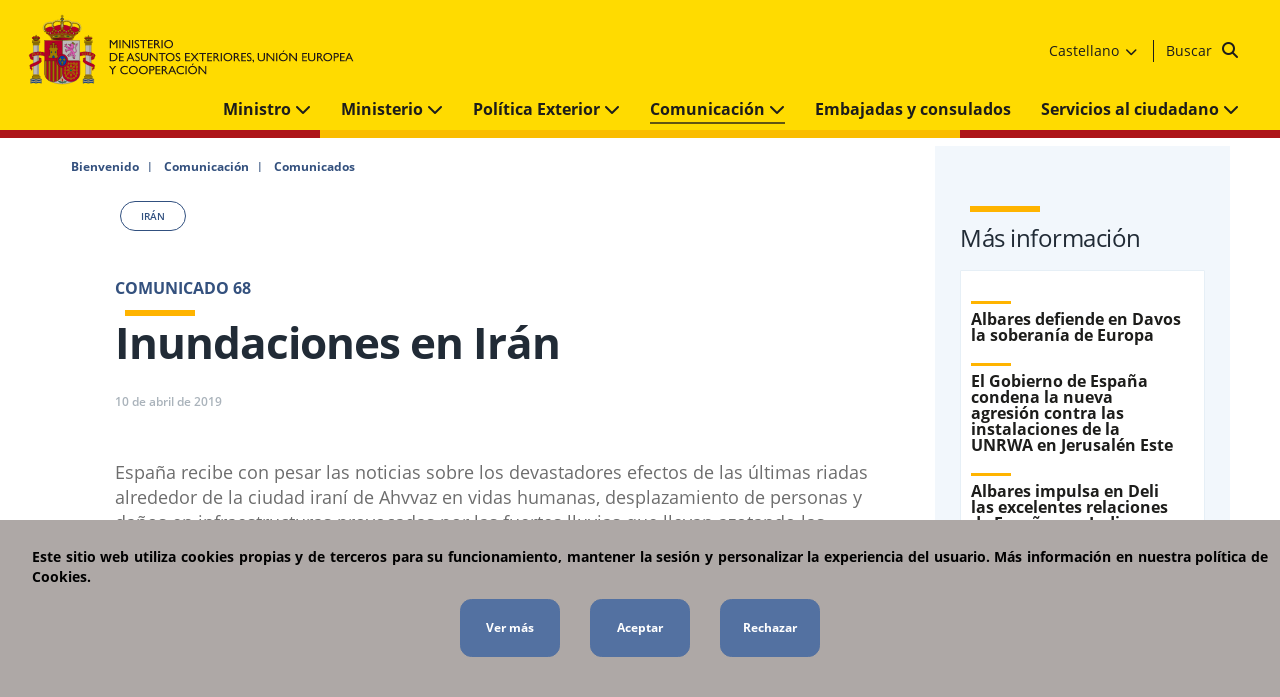

--- FILE ---
content_type: text/html; charset=utf-8
request_url: https://www.exteriores.gob.es/es/Comunicacion/Comunicados/Paginas/2019_COMUNICADOS/20190410_COMU068.aspx
body_size: 12752
content:
<!DOCTYPE html><html dir=ltr lang=es-ES><head><meta http-equiv=X-UA-Compatible content="IE=Edge"><meta name=viewport content="width=device-width, initial-scale=1.0"><meta charset=utf-8><meta name=google-site-verification content=euDKNaMjl2_9D647EUohNILOEErAyKX3c_TVLtYQBLE><link rel="shortcut icon" href=/Style%20Library/PC/Img/icons/Favicon.ico type=image/vnd.microsoft.icon id=favicon><title>Inundaciones en Irán</title><script src="/_layouts/15/3082/initstrings.js?rev=VH27cqV0GG4Tm%2FLXObNlKQ%3D%3DTAG0"></script><script src="/_layouts/15/init.js?rev=RHfoRxFuwXZ%2BOo2JABCoHA%3D%3DTAG0"></script><script src="/ScriptResource.axd?d=xoGoRbHr3drhAlZTd7gaHfSwx-PzCURTnV6xtd_tk4Nfr0TxbtgSrkgskMxVvohtIiwFjEnqwQIjtjy0qU87cQ-0A6L-VXL1UJnY7ecG60zi7svunnDQUUmf8g0qKhtnHyKhhWMHFak-J756WI5Yzj_9TdDQNdnT789j3zK262evb6ZHsWHwCihIShVBZwXA0&amp;t=32e5dfca"></script><script src="/_layouts/15/blank.js?rev=nBzPIm07cpYroIjvUHh4jw%3D%3DTAG0"></script><script src="/ScriptResource.axd?d=8Fpt0l5Lc8uwKEWGGysY9dCKZJKkwSg63FuwuL8OALExFdtYnKwiFJQ0cawhd-yUpRM82Oq7uONveA3ZuFwjLhZvU0jMWViM9JUtMoNB3GZEeMsaNQOzJuI1qPTGu-L3DR_UKS1PqaxJt4ZYBmPBr5QNmkB80ZeIHXt9ixPgqnlIXF6SXiSvhtYojUjDG1Ve0&amp;t=32e5dfca"></script><script>RegisterSod("require.js","\u002f_layouts\u002f15\u002frequire.js?rev=4UhLIF\u00252FezOvmGnh\u00252Fs0LLpA\u00253D\u00253DTAG0");</script><script>RegisterSod("strings.js","\u002f_layouts\u002f15\u002f3082\u002fstrings.js?rev=L3YO7EIa1vDmCtORuAnTsQ\u00253D\u00253DTAG0");</script><script>RegisterSod("sp.res.resx","\u002f_layouts\u002f15\u002f3082\u002fsp.res.js?rev=J\u00252BxNHd1ikIXlPBl\u00252FKw\u00252FybQ\u00253D\u00253DTAG0");</script><script>RegisterSod("sp.runtime.js","\u002f_layouts\u002f15\u002fsp.runtime.js?rev=QZuY9EfO812\u00252FHP6vKipQPQ\u00253D\u00253DTAG0");RegisterSodDep("sp.runtime.js","sp.res.resx");</script><script>RegisterSod("sp.js","\u002f_layouts\u002f15\u002fsp.js?rev=IOhwsS2jiKK0lsxWx1LfFA\u00253D\u00253DTAG0");RegisterSodDep("sp.js","sp.runtime.js");RegisterSodDep("sp.js","sp.ui.dialog.js");RegisterSodDep("sp.js","sp.res.resx");</script><script>RegisterSod("sp.init.js","\u002f_layouts\u002f15\u002fsp.init.js?rev=v7C9ZcXmEYuhjJNLnCo66A\u00253D\u00253DTAG0");</script><script>RegisterSod("sp.ui.dialog.js","\u002f_layouts\u002f15\u002fsp.ui.dialog.js?rev=QfcC7vHW7hXFYDxqmPkuwQ\u00253D\u00253DTAG0");RegisterSodDep("sp.ui.dialog.js","sp.init.js");RegisterSodDep("sp.ui.dialog.js","sp.res.resx");</script><script>RegisterSod("core.js","\u002f_layouts\u002f15\u002fcore.js?rev=9kCBQNkpbQYAoiVcZpdkJA\u00253D\u00253DTAG0");RegisterSodDep("core.js","strings.js");</script><script>RegisterSod("menu.js","\u002f_layouts\u002f15\u002fmenu.js?rev=8L\u00252BIY1hT\u00252BbaFStnW1t8DHA\u00253D\u00253DTAG0");</script><script>RegisterSod("mQuery.js","\u002f_layouts\u002f15\u002fmquery.js?rev=G0XIYJI9ofOrcdJaLkhB7Q\u00253D\u00253DTAG0");</script><script>RegisterSod("callout.js","\u002f_layouts\u002f15\u002fcallout.js?rev=abeY2vrdWuf5SFGyZz0ZIA\u00253D\u00253DTAG0");RegisterSodDep("callout.js","strings.js");RegisterSodDep("callout.js","mQuery.js");RegisterSodDep("callout.js","core.js");</script><script>RegisterSod("sp.core.js","\u002f_layouts\u002f15\u002fsp.core.js?rev=bOK\u00252Bug\u00252FpfAotn0K8lTrAmw\u00253D\u00253DTAG0");RegisterSodDep("sp.core.js","strings.js");RegisterSodDep("sp.core.js","sp.init.js");RegisterSodDep("sp.core.js","core.js");</script><script>RegisterSod("clienttemplates.js","\u002f_layouts\u002f15\u002fclienttemplates.js?rev=oCuPrViEzAn0pDKB8CF8Zg\u00253D\u00253DTAG0");</script><script>RegisterSod("sharing.js","\u002f_layouts\u002f15\u002fsharing.js?rev=i\u00252BpkUadbMp0SRKzd7VVHng\u00253D\u00253DTAG0");RegisterSodDep("sharing.js","strings.js");RegisterSodDep("sharing.js","mQuery.js");RegisterSodDep("sharing.js","clienttemplates.js");RegisterSodDep("sharing.js","core.js");</script><script>RegisterSod("suitelinks.js","\u002f_layouts\u002f15\u002fsuitelinks.js?rev=xrG\u00252BRjaI5OPo7vtJxP\u00252B73A\u00253D\u00253DTAG0");RegisterSodDep("suitelinks.js","strings.js");RegisterSodDep("suitelinks.js","core.js");</script><script>RegisterSod("userprofile","\u002f_layouts\u002f15\u002fsp.userprofiles.js?rev=cx6U8sP\u00252ByP0OFLjk6ekyIg\u00253D\u00253DTAG0");RegisterSodDep("userprofile","sp.runtime.js");</script><script>RegisterSod("followingcommon.js","\u002f_layouts\u002f15\u002ffollowingcommon.js?rev=5I9u4X\u00252BpRYuWUuY6Og2tLA\u00253D\u00253DTAG0");RegisterSodDep("followingcommon.js","strings.js");RegisterSodDep("followingcommon.js","sp.js");RegisterSodDep("followingcommon.js","userprofile");RegisterSodDep("followingcommon.js","core.js");RegisterSodDep("followingcommon.js","mQuery.js");</script><script>RegisterSod("profilebrowserscriptres.resx","\u002f_layouts\u002f15\u002f3082\u002fprofilebrowserscriptres.js?rev=Q0jeR3lY56raUGvs8iu7RA\u00253D\u00253DTAG0");</script><script>RegisterSod("sp.ui.mysitecommon.js","\u002f_layouts\u002f15\u002fsp.ui.mysitecommon.js?rev=ex\u00252F9c\u00252BQRgevJOSeTAdF1EQ\u00253D\u00253DTAG0");RegisterSodDep("sp.ui.mysitecommon.js","sp.init.js");RegisterSodDep("sp.ui.mysitecommon.js","sp.runtime.js");RegisterSodDep("sp.ui.mysitecommon.js","userprofile");RegisterSodDep("sp.ui.mysitecommon.js","profilebrowserscriptres.resx");</script><script>RegisterSod("browserScript","\u002f_layouts\u002f15\u002fie55up.js?rev=FDfIxU6g4wVWGihfBF8EMQ\u00253D\u00253DTAG0");RegisterSodDep("browserScript","strings.js");</script><script>RegisterSod("inplview","\u002f_layouts\u002f15\u002finplview.js?rev=DyKtSizIeG1Okf5xG3fnOw\u00253D\u00253DTAG0");RegisterSodDep("inplview","strings.js");RegisterSodDep("inplview","core.js");RegisterSodDep("inplview","clienttemplates.js");RegisterSodDep("inplview","sp.js");</script><link type=text/xml rel=alternate href=/es/Comunicacion/Comunicados/_vti_bin/spsdisco.aspx><link rel=canonical href=https://www.exteriores.gob.es:443/es/Comunicacion/Comunicados/Paginas/2019_COMUNICADOS/20190410_COMU068.aspx><link href=/Style%20Library/PC/Script/jquery-ui-1.12.1/jquery-ui.min.css rel=stylesheet media=screen><link href=/Style%20Library/PC/Script/owl-carousel-2.3.4/owl.carousel.min.css rel=stylesheet media=screen><link href=/Style%20Library/PC/Script/owl-carousel-2.3.4/owl.theme.default.min.css rel=stylesheet media=screen><link href=/Style%20Library/PC/css/bootstrap-grid-4.3.1/bootstrap-grid.min.css rel=stylesheet media=screen><link href=/Style%20Library/PC/css/fontawesome-6.5.2/css/all.min.css rel=stylesheet media=screen><link href=/Style%20Library/PC/css/fontawesome-6.5.2/css/fontawesome.min.css rel=stylesheet media=screen><link href=/Style%20Library/PC/Script/ol-map/ol.css rel=stylesheet media=screen><link href=/Style%20Library/PC/Script/ol-map/ol-popup.css rel=stylesheet media=screen><link href=/Style%20Library/PC/css/stylesPCMain.min.css rel=stylesheet media=screen><link href=/Style%20Library/PC/css/stylesPC.min.css rel=stylesheet media=screen></head><body onhashchange="if(typeof(_spBodyOnHashChange)!='undefined')_spBodyOnHashChange()"><span id=DeltaSPWebPartManager> </span> <form method=post action=./20190410_COMU068.aspx onsubmit="return WebForm_OnSubmit()" id=aspnetForm> <div class=aspNetHidden> <input type=hidden name=_wpcmWpid id=_wpcmWpid> <input type=hidden name=wpcmVal id=wpcmVal> <input type=hidden name=MSOWebPartPage_PostbackSource id=MSOWebPartPage_PostbackSource> <input type=hidden name=MSOTlPn_SelectedWpId id=MSOTlPn_SelectedWpId> <input type=hidden name=MSOTlPn_View id=MSOTlPn_View value=0> <input type=hidden name=MSOTlPn_ShowSettings id=MSOTlPn_ShowSettings value=False> <input type=hidden name=MSOGallery_SelectedLibrary id=MSOGallery_SelectedLibrary> <input type=hidden name=MSOGallery_FilterString id=MSOGallery_FilterString> <input type=hidden name=MSOTlPn_Button id=MSOTlPn_Button value=none> <input type=hidden name=__EVENTTARGET id=__EVENTTARGET> <input type=hidden name=__EVENTARGUMENT id=__EVENTARGUMENT> <input type=hidden name=__REQUESTDIGEST id=__REQUESTDIGEST value=noDigest> <input type=hidden name=MSOSPWebPartManager_DisplayModeName id=MSOSPWebPartManager_DisplayModeName value=Browse> <input type=hidden name=MSOSPWebPartManager_ExitingDesignMode id=MSOSPWebPartManager_ExitingDesignMode value=false> <input type=hidden name=MSOWebPartPage_Shared id=MSOWebPartPage_Shared> <input type=hidden name=MSOLayout_LayoutChanges id=MSOLayout_LayoutChanges> <input type=hidden name=MSOLayout_InDesignMode id=MSOLayout_InDesignMode> <input type=hidden name=_wpSelected id=_wpSelected> <input type=hidden name=_wzSelected id=_wzSelected> <input type=hidden name=MSOSPWebPartManager_OldDisplayModeName id=MSOSPWebPartManager_OldDisplayModeName value=Browse> <input type=hidden name=MSOSPWebPartManager_StartWebPartEditingName id=MSOSPWebPartManager_StartWebPartEditingName value=false> <input type=hidden name=MSOSPWebPartManager_EndWebPartEditing id=MSOSPWebPartManager_EndWebPartEditing value=false> <input type=hidden name=__VIEWSTATE id=__VIEWSTATE value="/[base64]"> </div><script>var theForm=document.forms['aspnetForm'];if(!theForm){theForm=document.aspnetForm;}
function __doPostBack(eventTarget,eventArgument){if(!theForm.onsubmit||(theForm.onsubmit()!=false)){theForm.__EVENTTARGET.value=eventTarget;theForm.__EVENTARGUMENT.value=eventArgument;theForm.submit();}}</script><script src="/WebResource.axd?d=qBFtoO3OrTI0QgWJHEum_fYzR4uN6r09trXRn27J_oIsEjaA-UVtoLm1BOQ0oowa84sXY3eOpsF0tfs2O4EsOH4ddd1Gul9068wd0LW_jjs1&amp;t=638942282805310136"></script><script>var MSOWebPartPageFormName='aspnetForm';var g_presenceEnabled=true;var g_wsaEnabled=false;var g_correlationId='46cbefa1-d7bc-20d8-aab7-3677e64cea66';var g_wsaQoSEnabled=false;var g_wsaQoSDataPoints=[];var g_wsaRUMEnabled=false;var g_wsaLCID=3082;var g_wsaListTemplateId=850;var g_wsaSiteTemplateId='CMSPUBLISHING#0';var _fV4UI=true;var _spPageContextInfo={webServerRelativeUrl:"\u002fes\u002fComunicacion\u002fComunicados",webAbsoluteUrl:"https:\u002f\u002fwww.exteriores.gob.es\u002fes\u002fComunicacion\u002fComunicados",siteAbsoluteUrl:"https:\u002f\u002fwww.exteriores.gob.es",serverRequestPath:"\u002fes\u002fComunicacion\u002fComunicados\u002fPaginas\u002f2019_COMUNICADOS\u002f20190410_COMU068.aspx",layoutsUrl:"_layouts\u002f15",webTitle:"Comunicados",webTemplate:"39",tenantAppVersion:"0",isAppWeb:false,Has2019Era:true,webLogoUrl:"\u002fStyle Library\u002fPC\u002fImg\u002fcommon\u002flogoMinisterio.png",webLanguage:3082,currentLanguage:3082,currentUICultureName:"es-ES",currentCultureName:"es-ES",clientServerTimeDelta:new Date("2026-01-23T11:05:12.4326072Z")-new Date(),updateFormDigestPageLoaded:new Date("2026-01-23T11:05:12.4326072Z"),siteClientTag:"582$$16.0.5513.1001",crossDomainPhotosEnabled:false,webUIVersion:15,webPermMasks:{High:16,Low:196673},pageListId:"{05094791-e8a4-4cc2-b890-fea47645b027}",pageItemId:1896,pagePersonalizationScope:1,alertsEnabled:true,customMarkupInCalculatedFieldDisabled:true,siteServerRelativeUrl:"\u002f",allowSilverlightPrompt:'True',isSiteAdmin:false};var L_Menu_BaseUrl="/es/Comunicacion/Comunicados";var L_Menu_LCID="3082";var L_Menu_SiteTheme="null";document.onreadystatechange=fnRemoveAllStatus;function fnRemoveAllStatus(){removeAllStatus(true)};var settingsCookies={"IdControlButtonAceptar":"ctl00_ctl56_ctl01_btnAceptar","IdControlButtonRechazar":"ctl00_ctl56_ctl01_btnRechazar","IdGoogle":"G-YHZBSPQRHE","LinkGoogle":"https://www.googletagmanager.com/gtag/js","CookieName":"cookiePortalCiudadano","CookieValue":"cookie cerrada","CookieDays":7,"IdContainerCookies":"ctl00_ctl56_ctl01"};var settingsCookies={"IdControlButtonAceptar":"ctl00_ctl57_ctl06_btnAceptar","IdControlButtonRechazar":"ctl00_ctl57_ctl06_btnRechazar","IdGoogle":"G-YHZBSPQRHE","LinkGoogle":"https://www.googletagmanager.com/gtag/js","CookieName":"cookiePortalCiudadano","CookieValue":"cookie cerrada","CookieDays":7,"IdContainerCookies":"ctl00_ctl57_ctl06"};var settingsCookies={"IdControlButtonAceptar":"ctl00_ctl57_ctl07_btnAceptar","IdControlButtonRechazar":"ctl00_ctl57_ctl07_btnRechazar","IdGoogle":"G-YHZBSPQRHE","LinkGoogle":"https://www.googletagmanager.com/gtag/js","CookieName":"cookiePortalCiudadano","CookieValue":"cookie cerrada","CookieDays":7,"IdContainerCookies":"ctl00_ctl57_ctl07"};var lazyLoadingSettings={"ClassNoLazyLoadings":"noLazy","ClassLazyLoadings":"lazy","EnabledLazyLoadings":true,"Timeout":200};Flighting.ExpFeatures=[480215056,1880287568,1561350208,302071836,3212816,69472768,4194310,-2113396707,268502022,-872284160,1049232,-2147421952,65536,65536,2097472,917504,-2147474174,1372324107,67108882,0,0,-2147483648,2097152,0,0,32768,0,0,0,0,0,0,0,0,0,0,0,0,0,0,0,0,0,0,0,0,0,0,0,0,0,0,0,0,0,0,0,0,0,0,0,0,0,0,0,0,0,0,0,0,0,0,0,0,0,0,0,0,0,0,0,0,0,0,32768];(function()
{if(typeof(window.SP)=="undefined")window.SP={};if(typeof(window.SP.YammerSwitch)=="undefined")window.SP.YammerSwitch={};var ysObj=window.SP.YammerSwitch;ysObj.IsEnabled=false;ysObj.TargetYammerHostName="www.yammer.com";})();</script><script src="/_layouts/15/blank.js?rev=nBzPIm07cpYroIjvUHh4jw%3D%3DTAG0"></script><script>(function(){if(typeof(_spBodyOnLoadFunctions)==='undefined'||_spBodyOnLoadFunctions===null){return;}
_spBodyOnLoadFunctions.push(function(){SP.SOD.executeFunc('core.js','FollowingDocument',function(){FollowingDocument();});});})();(function(){if(typeof(_spBodyOnLoadFunctions)==='undefined'||_spBodyOnLoadFunctions===null){return;}
_spBodyOnLoadFunctions.push(function(){SP.SOD.executeFunc('core.js','FollowingCallout',function(){FollowingCallout();});});})();if(typeof(DeferWebFormInitCallback)=='function')DeferWebFormInitCallback();function WebForm_OnSubmit(){UpdateFormDigest('\u002fes\u002fComunicacion\u002fComunicados',1440000);if(typeof(_spFormOnSubmitWrapper)!='undefined'){return _spFormOnSubmitWrapper();}else{return true;};return true;}</script><script>Sys.WebForms.PageRequestManager._initialize('ctl00$ScriptManager','aspnetForm',[],[],[],90,'ctl00');</script><div id=main-container>  <header> <div class=header__main-Wrapper> <div class=header__main> <a href=/es title="Volver a la página principal"> <img alt="Ministerio de Asuntos Exteriores, Unión Europea y Cooperación" class="header__logo hide-in-desktop-moncloa noLazy" src=/PublishingImages/Banners/logoMinisterio.svg> <img alt="Ministerio de Asuntos Exteriores, Unión Europea y Cooperación" class="header__logo hide-in-mobile noLazy" src=/PublishingImages/Banners/logoMinisterio.svg> </a>     <div class=header__links-Wrapper> <div class=header__links> <nav class="header__nav1 hide-in-mobile"> <ul><li class=hide-in-mobile> <a href=https://sede.maec.gob.es title="Se abre en ventana nueva: Sede electrónica" target=_blank> Sede electrónica <img src=/Style%20Library/PC/Img/icons/icon-external-link.svg alt="Se abre en ventana nueva" class="icon-external-link noLazy"></a> </li> <li class=hide-in-mobile> <a href=/es/Ministerio/Paginas/Contacto.aspx title=Contacto> Contacto </a> </li> <li class=dropdown> <div class=dropbtn> Castellano <span aria-hidden=true class="fas fa-chevron-down"></span> </div> <div class=dropdown-content> <ul><li class=ltr-text> <a href=/ca hreflang=ca-ES> <span lang=ca-ES>Català</span> </a> </li> <li class=ltr-text> <a href=/en hreflang=en-US> <span lang=en-US>English</span> </a> </li> <li class=ltr-text> <a href=/eu hreflang=eu-ES> <span lang=eu-ES>Euskera</span> </a> </li> <li class=ltr-text> <a href=/fr hreflang=fr-FR> <span lang=fr-FR>Français</span> </a> </li> <li class=ltr-text> <a href=/gl hreflang=gl-ES> <span lang=gl-ES>Galego</span> </a> </li></ul> </div> </li></ul> </nav> <div class="header__search hide-in-mobile"> <div class="search-Content ltr-text"> <div class=header__form> <fieldset class=hide-in-desktop><legend class=hide> Formulario del buscador genérico del Ministerio de Asuntos Exteriores, Union Europea y Cooperación </legend><label for=ctl00_ctl56_ctl04_txtSearch class=hide> Buscador </label> <input name=ctl00$ctl56$ctl04$txtSearch type=text id=ctl00_ctl56_ctl04_txtSearch placeholder="Buscar en el ministerio" class=header__searchBox> <input type=button name=ctl00$ctl56$ctl04$btnSearch value= onclick="WebForm_DoPostBackWithOptions(new WebForm_PostBackOptions(&#34;ctl00$ctl56$ctl04$btnSearch&#34;,&#34;&#34;,true,&#34;&#34;,&#34;&#34;,false,true))" id=ctl00_ctl56_ctl04_btnSearch class="header__button fa fa-search"> </fieldset> <div class=hide-in-tablet> <a href=/es/Paginas/Resultados-busqueda.aspx class=BtnSearchDesktop> Buscar <input type=button name=ctl00$ctl56$ctl04$ctl00 value= onclick="WebForm_DoPostBackWithOptions(new WebForm_PostBackOptions(&#34;ctl00$ctl56$ctl04$ctl00&#34;,&#34;&#34;,true,&#34;&#34;,&#34;&#34;,false,true))" class="header__button fa fa-search"> </a> </div> </div> </div> </div> </div> </div> <div class="header__menu hide-in-desktop"> <span aria-hidden=true class="fas fa-bars allign"></span> <p class=text__menu>Menú</p>  </div> </div> <div class=header__aux-Wrapper> <div class=header__nav> <nav class=header__nav2> <div> <ul><li class="dropdown hide-in-desktop"> <div class=dropbtn> Castellano <span aria-hidden=true class="fas fa-chevron-down"></span> </div> <div class=dropdown-content> <ul><li class=ltr-text> <a href=/ca hreflang=ca-ES> <span lang=ca-ES>Català</span> </a> </li> <li class=ltr-text> <a href=/en hreflang=en-US> <span lang=en-US>English</span> </a> </li> <li class=ltr-text> <a href=/eu hreflang=eu-ES> <span lang=eu-ES>Euskera</span> </a> </li> <li class=ltr-text> <a href=/fr hreflang=fr-FR> <span lang=fr-FR>Français</span> </a> </li> <li class=ltr-text> <a href=/gl hreflang=gl-ES> <span lang=gl-ES>Galego</span> </a> </li></ul> </div> </li></ul> </div> <ul><li> <a class=itemMenu href=/es/Ministerio/Ministro> Ministro <span class="fas fa-chevron-down"></span> </a> <ul class=twoColumns><li> <a href=/es/Ministerio/Ministro/Paginas/Intervenciones.aspx> Intervenciones </a> </li> <li> <a href=/es/Ministerio/Ministro/Paginas/AgendaMinistro.aspx> Agenda </a> </li> <li> <a href=/es/Ministerio/Ministro/Paginas/Fotograf%c3%adas.aspx> Fotografías </a> </li></ul> </li> <li> <a class=itemMenu href=/es/Ministerio> Ministerio <span class="fas fa-chevron-down"></span> </a> <ul class=twoColumns><li> <a href=/es/Ministerio/Paginas/index.aspx> Estructura y organigrama </a> </li> <li> <a href="https://www.aecid.es/"> AECID </a> </li> <li> <a href=https://cervantes.org/es#> Instituto Cervantes </a> </li> <li> <a href=/es/Ministerio/EscuelaDiplomatica> Escuela Diplomática </a> </li> <li> <a href=/es/Ministerio/Museo-Basilica-San-Francisco-el-Grande> Museo-Basílica San Francisco el Grande </a> </li> <li> <a href=/es/Ministerio/OrganismosVinculados> Organismos vinculados </a> </li> <li> <a href=/es/Ministerio/Protocolo> Protocolo </a> </li> <li> <a href=/es/Ministerio/HistoriaDelMinisterio> Historia del Ministerio </a> </li> <li> <a href=/es/Ministerio/Sedes> Sedes </a> </li> <li> <a href=/es/Ministerio/Transparencia> Transparencia y buen gobierno </a> </li> <li> <a href=/es/Ministerio/Paginas/Galardon-Isabel-Oyarzabal.aspx> Galardón Isabel Oyarzábal </a> </li></ul> </li> <li> <a class=itemMenu href=/es/PoliticaExterior> Política Exterior <span class="fas fa-chevron-down"></span> </a> <ul class=twoColumns><li> <a href=/es/PoliticaExterior/Paginas/Estrategia-de-Accion-Exterior-2025-2028.aspx> Estrategia de Acción Exterior 2025-2028 </a> </li> <li> <a href=/es/PoliticaExterior/Paginas/AccionHumanitaria.aspx> Acción y diplomacia humanitarias </a> </li> <li> <a href=/es/PoliticaExterior/Paginas/Africa.aspx> África </a> </li> <li> <a href=/es/PoliticaExterior/Paginas/AsiaPacifico.aspx> Asia y Pacífico </a> </li> <li> <a href=/es/PoliticaExterior/Paginas/CooperacionDesarrollo.aspx> Cooperación para el desarrollo sostenible </a> </li> <li> <a href=/es/PoliticaExterior/Paginas/CumbresIberoamericanas.aspx> Cumbres Iberoamericanas </a> </li> <li> <a href=/es/PoliticaExterior/Paginas/DerechosHumanos.aspx> Derechos Humanos </a> </li> <li> <a href=/es/PoliticaExterior/Paginas/DiplomaciaEconomica.aspx> Diplomacia económica </a> </li> <li> <a href=/es/PoliticaExterior/Paginas/DiplomaciaPreventiva.aspx> Diplomacia preventiva </a> </li> <li> <a href=/es/PoliticaExterior/Paginas/DiplomaciaPublicaDigital.aspx> Diplomacia pública </a> </li> <li> <a href=/es/PoliticaExterior/Paginas/ElEspanolEnElMundo.aspx> El español en el mundo </a> </li> <li> <a href=/es/PoliticaExterior/Paginas/EspanaIberoamerica.aspx> España en Iberoamérica </a> </li> <li> <a href=/es/PoliticaExterior/Paginas/EspanaOTAN.aspx> España y la OTAN </a> </li> <li> <a href=/es/PoliticaExterior/Paginas/EspanaUE.aspx> España y la Unión Europea </a> </li> <li> <a href=/es/PoliticaExterior/Paginas/EspanaNacionesUnidas.aspx> España y Naciones Unidas </a> </li> <li> <a href=/es/PoliticaExterior/Paginas/FlujosMigratorios.aspx> Flujos migratorios </a> </li> <li> <a href=/es/PoliticaExterior/Paginas/Gibraltar.aspx> Gibraltar </a> </li> <li> <a href=/es/PoliticaExterior/Paginas/LaLuchaContraLaDesinformacion.aspx> La lucha contra la desinformación </a> </li> <li> <a href=/es/PoliticaExterior/Paginas/Magreb-y-Oriente-Pr%c3%b3ximo.aspx> Magreb y Oriente Próximo </a> </li> <li> <a href=/es/PoliticaExterior/Paginas/Mediterraneo.aspx> Mediterráneo </a> </li> <li> <a href=/es/PoliticaExterior/Paginas/ObservacionElectoral.aspx> Observación electoral </a> </li> <li> <a href=/es/PoliticaExterior/Paginas/PoliticaExteriorFeminista.aspx> Política Exterior Feminista </a> </li> <li> <a href=/es/PoliticaExterior/Paginas/PoliticaExteriorSeguridadComunUE.aspx> Política Exterior y de Seguridad Común de la Unión Europea </a> </li> <li> <a href=/es/PoliticaExterior/Paginas/SancionesInternacionales.aspx> Sanciones internacionales </a> </li> <li> <a href=/es/PoliticaExterior/Paginas/SeguridadGlobal.aspx> Seguridad global </a> </li></ul> </li> <li class=active> <a class=itemMenu href=/es/Comunicacion> Comunicación <span class="fas fa-chevron-down"></span> </a> <ul class=twoColumns><li> <a href=/es/Comunicacion/Noticias> Actualidad </a> </li> <li> <a href=/es/Comunicacion/NotasPrensa> Notas de prensa </a> </li> <li> <a href=/es/Comunicacion/Comunicados> Comunicados </a> </li> <li> <a href=/es/Comunicacion/Paginas/Ficha.aspx> Fichas país o territorio </a> </li> <li> <a href=/es/Comunicacion/Paginas/RRSS.aspx> Atlas de redes sociales </a> </li> <li> <a href=/es/Comunicacion/Paginas/Contacto.aspx> Contacto de medios de comunicación </a> </li></ul> </li> <li> <a class=itemMenu href=/es/EmbajadasConsulados> Embajadas y consulados </a> </li> <li> <a class=itemMenu href=/es/ServiciosAlCiudadano> Servicios al ciudadano <span class="fas fa-chevron-down"></span> </a> <ul class=twoColumns><li> <a href=/es/ServiciosAlCiudadano/Paginas/Servicios-consulares.aspx> Servicios consulares </a> </li> <li> <a href=/es/ServiciosAlCiudadano/Paginas/viogen.aspx> Ayuda a mujeres españolas víctimas de violencia de género en el exterior </a> </li> <li> <a href=/es/ServiciosAlCiudadano/Publicaciones-oficiales> Publicaciones oficiales </a> </li> <li> <a href=/es/ServiciosAlCiudadano/Paginas/Legalizacion-y-apostilla.aspx> Legalización diplomática </a> </li> <li> <a href=/es/ServiciosAlCiudadano/Paginas/Recomendaciones-de-viaje.aspx> Recomendaciones de viaje </a> </li> <li> <a href=/es/ServiciosAlCiudadano/TratadosInternacionales> Tratados internacionales </a> </li> <li> <a href=/es/ServiciosAlCiudadano/Paginas/Archivo-General-y-Biblioteca-Central.aspx> Archivo General y Biblioteca Central </a> </li> <li> <a href=/es/ServiciosAlCiudadano/EmpleoyFormacion> Empleo y formación </a> </li> <li> <a href=/es/ServiciosAlCiudadano/Oficina-de-Interpretacion-de-Lenguas> Oficina de Interpretación de Lenguas </a> </li> <li> <a href=/es/ServiciosAlCiudadano/Paginas/Contacto.aspx> Direcciones y teléfonos </a> </li> <li> <a href=/es/ServiciosAlCiudadano/TablonDeAnuncios> Tablón de anuncios (ayudas, subvenciones, formación y empleo) </a> </li> <li> <a href=/es/ServiciosAlCiudadano/Paginas/SOLVIT.aspx> SOLVIT Red de Resolución de Problemas en Europa </a> </li></ul> </li> <li class="hide-in-desktop btn-direct-link"> <a class=itemMenu href=https://sede.maec.gob.es target=_blank title="Se abre en ventana nueva"> Sede electrónica <img src=/Style%20Library/PC/Img/icons/icon-external-link.svg alt="Se abre en ventana nueva" class="icon-external-link noLazy"></a> </li> <li class="hide-in-desktop btn-direct-link"> <a class=itemMenu href=/es/Ministerio/Paginas/Contacto.aspx> Contacto </a> </li></ul> </nav> </div> </div> </div> <div class=header__horizontal-stripe></div>  <div class=header__aux-Wrapper-mobile> <div class=header__search> <div class="search-Content ltr-text"> <div class=header__form> <fieldset class=hide-in-desktop><legend class=hide> Formulario del buscador genérico del Ministerio de Asuntos Exteriores, Union Europea y Cooperación </legend><label for=ctl00_ctl56_ctl06_txtSearch class=hide> Buscador </label> <input name=ctl00$ctl56$ctl06$txtSearch type=text id=ctl00_ctl56_ctl06_txtSearch placeholder="Buscar en el ministerio" class=header__searchBox> <input type=button name=ctl00$ctl56$ctl06$btnSearch value= onclick="WebForm_DoPostBackWithOptions(new WebForm_PostBackOptions(&#34;ctl00$ctl56$ctl06$btnSearch&#34;,&#34;&#34;,true,&#34;&#34;,&#34;&#34;,false,true))" id=ctl00_ctl56_ctl06_btnSearch class="header__button fa fa-search"> </fieldset> <div class=hide-in-tablet> <a href=/es/Paginas/Resultados-busqueda.aspx class=BtnSearchDesktop> Buscar <input type=button name=ctl00$ctl56$ctl06$ctl00 value= onclick="WebForm_DoPostBackWithOptions(new WebForm_PostBackOptions(&#34;ctl00$ctl56$ctl06$ctl00&#34;,&#34;&#34;,true,&#34;&#34;,&#34;&#34;,false,true))" class="header__button fa fa-search"> </a> </div> </div> </div> </div> </div> <div class=header__breadcrumb> <ul><li> <a href=/es>Bienvenido</a> </li> <li> <a href=/es/Comunicacion>Comunicación</a> </li> <li> <a href=/es/Comunicacion/Comunicados>Comunicados</a> </li></ul> </div> </header> <main> <div class="row max-container pt-0 pb-0"> <div class="col-12 col-md-8 col-lg-9"> <section class=body__detail-Wrapper> <div class="pills-Wrapper ltr-text"> <ul><li> <a href="/es/Paginas/TerminosRelacionados.aspx?rc=Ir%c3%a1n" class=pill-Wrapper title=Irán> Irán </a> </li></ul> </div> <div class=single__detail-Wrapper> <div class=single__kicker> <p> COMUNICADO 68 </p> </div> <div id=ctl00_PlaceHolderMain_displayTitlePage class=section__header-title> <h1>Inundaciones en Irán</h1> </div> <div class=single__brief> <div> </div> </div> <div class="single__time ltr-text"> <span>10 de abril de 2019</span> </div> <div class=single__text> <div> <div><br></div> <div>España recibe con pesar las noticias sobre los devastadores efectos de las últimas riadas alrededor de la ciudad iraní de Ahvvaz en vidas humanas, desplazamiento de personas y daños en infraestructuras provocadas por las fuertes lluvias que llevan azotando las provincias septentrionales y orientales del país estas últimas semanas.</div> <div><br></div> <div>&#160;En estos momentos difíciles, el Gobierno de España desea manifestar su más sentido pésame y mensaje de consuelo a los familiares de las personas fallecidas así como a las autoridades de la República Islámica de Irán.</div> <div><br></div> </div> </div> </div> </section> </div> <div class="col-12 col-md-4 col-lg-3 aside-right"> <aside class=aside__detail-Wrapper> <div class=header_viewAll> <h2 class=section__header-main> Más información </h2> </div> <div class=cardType3_2-Wrapper> <ul><li class=aside__detail-itemsadsd> <div class=section__header-secondary> <a href=/es/Comunicacion/NotasPrensa/Paginas/2026_NOTAS_P/Albares-defiende-enDavos-la-soberania-de-Europa.aspx>Albares defiende en Davos la soberanía de Europa </a> </div> </li> <li class=aside__detail-itemsadsd> <div class=section__header-secondary> <a href=/es/Comunicacion/Comunicados/Paginas/2026_COMUNICADOS/El-Gobierno-de-Espana-condena-la-nueva-agresion-contra-las-instalaciones-de-la-UNRWA.aspx>El Gobierno de España condena la nueva agresión contra las instalaciones de la UNRWA en Jerusalén Este</a> </div> </li> <li class=aside__detail-itemsadsd> <div class=section__header-secondary> <a href=/es/Comunicacion/NotasPrensa/Paginas/2026_NOTAS_P/Albares-impulsa-en-Delhi-las-excelentes-relaciones-de-Espana-con-India.aspx>Albares impulsa en Deli las excelentes relaciones de España con India, en una visita a la presidenta y su homólogo</a> </div> </li> <li class=aside__detail-itemsadsd> <div class=section__header-secondary> <a href=/es/Comunicacion/NotasPrensa/Paginas/2026_NOTAS_P/Espana-albergara-una-de-las-sedes-del-pnud.aspx>España albergará una de las sedes del Programa de las Naciones Unidas para el Desarrollo </a> </div> </li> <li class=aside__detail-itemsadsd> <div class=section__header-secondary> <a href=/es/Comunicacion/Comunicados/Paginas/2026_COMUNICADOS/Comunicado-sobre-el-anuncio-de-la-designacion-de-un-Comite-nacional-para-la-administracion-de-la-Franja-de-Gaza.aspx>Comunicado sobre el anuncio de la designación de un Comité nacional para la administración de la Franja de Gaza</a> </div> </li></ul> </div> </aside> </div> </div> <section class="newResults-Wrapper gray"> <h2 class=section__header-main> Noticias relacionadas </h2> <ul class=newResults__list><li> <div class=cardType1-Wrapper> <div class=cardType1__top> <div class=cardType1__kicker title="COMUNICADO 057">COMUNICADO 057</div> <div class=cardType1__header> <a href=/es/Comunicacion/Comunicados/Paginas/2024_COMUNICADOS/20241001_COMU057.aspx title="El Gobierno condena tajantemente los bombardeos de Irán contra Israel"> El Gobierno condena tajantemente los bombardeos de Irán contra Israel </a> </div> <div class=cardType1__text> <div>El Gobierno condena tajantemente los bombardeos de Irán contra Israel esta noche.&#160;</div><div><br></div><div>La comunidad internacional debe movilizarse inmediatamente para ...</div> </div> <time class="cardType1__time ltr-text" datetime=2024-10-01><span>1 de octubre de 2024</span></time> </div> <img class="cardType1__img lazy" src="" alt="" data-src="/Style%20Library/PC/Img/common/imagen-recurso-186x107_2.png?width=424&amp;height=244"> </div> </li> <li> <div class=cardType1-Wrapper> <div class=cardType1__top> <div class=cardType1__kicker title="COMUNICADO 071">COMUNICADO 071</div> <div class=cardType1__header> <a href=/es/Comunicacion/Comunicados/Paginas/2022_COMUNICADOS/20221028_COMU071.aspx title="Condena atentado en el Mausoleo Shah Cheragh en Irán"> Condena atentado en el Mausoleo Shah Cheragh en Irán </a> </div> <div class=cardType1__text> <p>​El Gobierno de España condena con firmeza el atentado terrorista perpetrado en el Mausoleo Shah Cheragh, expresa sus sinceras condolencias para las víctimas ...</p> </div> <time class="cardType1__time ltr-text" datetime=2022-10-28><span>28 de octubre de 2022</span></time> </div> <img class="cardType1__img lazy" src="" alt="" data-src="/Style%20Library/PC/Img/common/imagen-recurso-186x107_2.png?width=424&amp;height=244"> </div> </li> <li> <div class=cardType1-Wrapper> <div class=cardType1__top> <div class=cardType1__kicker title="HASTA EL DÍA 22">HASTA EL DÍA 22</div> <div class=cardType1__header> <a href=/es/Comunicacion/Noticias/Paginas/Noticias/20180220_MINISTERIO8.aspx title="Alfonso Dastis visita Irán"> Alfonso Dastis visita Irán </a> </div> <div class=cardType1__text> El ministro de Asuntos Exteriores y de Cooperación ha visitado el país con el objetivo de reforzar las relaciones bilaterales. </div> <time class="cardType1__time ltr-text" datetime=2018-02-23><span>23 de febrero de 2018</span></time> </div> <img class="cardType1__img lazy" src="" alt="" data-src="/es/Comunicacion/Noticias/PublishingImages/2018_02/20180221_MINISTERIO6_P.JPG?width=424&amp;height=244"> </div> </li></ul> </section> </main> <footer> <section class=list__sponsor-Wrapper> <div class=container-fluid> <div class="section__header-secondary hide"> Banners </div> <ul class="list__sponsor row"><li class="col-12 col-sm-6 col-md-4 col-lg-3 col-xl-2"> <a href=https://www.cooperacionespanola.es title="Se abre en ventana nueva: Cooperación Española" target=_blank> <span class=hide>Cooperación Española</span> <img class="list__img lazy" src="" alt="" width=180 data-src=/PublishingImages/Banners/BANNER_COOP.jpg> </a> </li> <li class="col-12 col-sm-6 col-md-4 col-lg-3 col-xl-2"> <a href=https://www.cervantes.es title="Se abre en ventana nueva: Instituto Cervantes" target=_blank> <span class=hide>Instituto Cervantes</span> <img class="list__img lazy" src="" alt="" width=180 data-src=/PublishingImages/Banners/CERVANTES.svg> </a> </li> <li class="col-12 col-sm-6 col-md-4 col-lg-3 col-xl-2"> <a href=/es/ServiciosAlCiudadano/ParticipacionPublica title="Se abre en ventana nueva: Participación pública" target=_blank> <span class=hide>Participación pública</span> <img class="list__img lazy" src="" alt="" width=180 data-src=/PublishingImages/Banners/PARTICIPACION_PUBLICA.svg> </a> </li> <li class="col-12 col-sm-6 col-md-4 col-lg-3 col-xl-2"> <a href=/es/Ministerio/OrganismosVinculados/Paginas/Red-de-Casas.aspx title="Se abre en ventana nueva: Red de casas" target=_blank> <span class=hide>Red de casas</span> <img class="list__img lazy" src="" alt="" width=180 data-src=/PublishingImages/Banners/RED_DE_CASAS.svg> </a> </li> <li class="col-12 col-sm-6 col-md-4 col-lg-3 col-xl-2"> <a href=https://transparencia.gob.es title="Se abre en ventana nueva: Portal de transparecia" target=_blank> <span class=hide>Portal de transparecia</span> <img class="list__img lazy" src="" alt="" width=180 data-src=/PublishingImages/Banners/TRANSPARENCIA.svg> </a> </li></ul> </div> </section> <section class=list__links-Wrapper> <div class="container-fluid list__links"> <div class="row max-container"> <div class=col-md-6> <div class=section__header-secondary> Accesos directos </div> <ul class=columns data-columns=2><li> <a href=/es/EmbajadasConsulados title="Embajadas y Consulados"> Embajadas y Consulados </a> </li> <li> <a href=/es/Paginas/Proteccion-de-datos.aspx title="Se abre en ventana nueva: Información Protección de Datos" target=_blank> Información Protección de Datos <img src=/Style%20Library/PC/Img/icons/icon-external-link.svg alt="Se abre en ventana nueva" class="icon-external-link noLazy"></a> </li> <li> <a href=/es/Documents/Resoluci%C3%B3n%20protocolo%20actuaci%C3%B3n%20acoso%20sexual%20y%20raz%C3%B3n%20de%20sexo.pdf title="Stop acoso sexual y por razón de sexo" hreflang=es-ES> Stop acoso sexual y por razón de sexo </a> </li> <li> <a href=/es/ServiciosAlCiudadano/Paginas/FAQs.aspx title="Preguntas frecuentes"> Preguntas frecuentes </a> </li> <li> <a href=/es/Comunicacion/Paginas/Ficha.aspx title="Ficha país"> Ficha país </a> </li> <li> <a href=/es/Paginas/Datos-abiertos.aspx title="Datos abiertos"> Datos abiertos </a> </li> <li> <a href=https://sede.maec.gob.es/pagina/index/directorio/citaprevia title="Cita previa MAEUEC"> Cita previa MAEUEC </a> </li> <li> <a href=https://sede.maec.gob.es/procedimientos/portada/ida/925/idp/58 title=Sugerencias> Sugerencias </a> </li> <li> <a href=/es/ServiciosAlCiudadano/ParticipacionPublica/Paginas/index.aspx title="Participación ciudadana"> Participación ciudadana </a> </li> <li> <a href=/es/Canal-del-informante/Paginas/index.aspx title="Canal del informante" hreflang=es-ES> Canal del informante </a> </li> <li> <a href="https://contrataciondelestado.es/wps/portal/!ut/p/b0/DcoxDoAgDEDRI3XWxMG464h0q1JIAxRCUK8v23_JB4QTUOmVQF2KUhq2jrkm0ThXbl7SVrQ36qSdwQACPpfcdI_9aIF0NNiAk49OdpO-BWrO6w_EW4qz/" title="Perfil de contratante"> Perfil de contratante </a> </li></ul> </div> <div class=col-md-6> <div class=section__header-secondary> Enlaces de interés </div> <ul class="columns ltr-text" data-columns=2><li> <a href="https://www.cooperacionespanola.es/" title="Se abre en ventana nueva: Cooperación Española" target=_blank> Cooperación Española <img src=/Style%20Library/PC/Img/icons/icon-external-link.svg alt="Se abre en ventana nueva" class="icon-external-link noLazy"></a> </li> <li> <a href="https://sede.maec.gob.es/" title="Se abre en ventana nueva: Sede Electrónica MAEUEC" target=_blank> Sede Electrónica MAEUEC <img src=/Style%20Library/PC/Img/icons/icon-external-link.svg alt="Se abre en ventana nueva" class="icon-external-link noLazy"></a> </li> <li> <a href="https://administracion.gob.es/pag_Home/index.html#.XUfurOgzZPY/" title="Se abre en ventana nueva: Portal Administracion.gob.es" target=_blank> Portal Administracion.gob.es <img src=/Style%20Library/PC/Img/icons/icon-external-link.svg alt="Se abre en ventana nueva" class="icon-external-link noLazy"></a> </li> <li> <a href=http://www.aecid.es/ES title="Se abre en ventana nueva: AECID" target=_blank> AECID <img src=/Style%20Library/PC/Img/icons/icon-external-link.svg alt="Se abre en ventana nueva" class="icon-external-link noLazy"></a> </li> <li> <a href="https://cervantes.org/" title="Se abre en ventana nueva: Instituto Cervantes" target=_blank> Instituto Cervantes <img src=/Style%20Library/PC/Img/icons/icon-external-link.svg alt="Se abre en ventana nueva" class="icon-external-link noLazy"></a> </li> <li> <a href="https://transparencia.gob.es/" title="Se abre en ventana nueva: Portal Transparencia" target=_blank> Portal Transparencia <img src=/Style%20Library/PC/Img/icons/icon-external-link.svg alt="Se abre en ventana nueva" class="icon-external-link noLazy"></a> </li> <li> <a href="https://www.lamoncloa.gob.es/" title="Se abre en ventana nueva: La Moncloa" target=_blank> La Moncloa <img src=/Style%20Library/PC/Img/icons/icon-external-link.svg alt="Se abre en ventana nueva" class="icon-external-link noLazy"></a> </li> <li> <a href="http://www.casareal.es/" title="Se abre en ventana nueva: Casa Real" target=_blank> Casa Real <img src=/Style%20Library/PC/Img/icons/icon-external-link.svg alt="Se abre en ventana nueva" class="icon-external-link noLazy"></a> </li></ul> </div> </div> </div> </section> <section class=footer__info-Wrapper> <div class="container-fluid footer__info"> <div class="row max-container"> <div class="footer__info-ulContainer col-12 col-sm-12 col-md-8 col-lg-8 col-xl-9"> <ul class=footer__list><li> <a href=/es/Paginas/AvisoLegal.aspx title="Aviso legal"> Aviso legal </a> </li> <li> <a href=/es/Paginas/Politica-de-privacidad.aspx title="Política de privacidad"> Política de privacidad </a> </li> <li> <a href=/es/Paginas/accesibilidad.aspx title=Accesibilidad> Accesibilidad </a> </li> <li> <a href=/es/Paginas/navegacion.aspx title="Guía de navegación"> Guía de navegación </a> </li> <li> <a href=/es/Paginas/Cookies.aspx title="Política de cookies"> Política de cookies </a> </li> <li> <a href=/es/Paginas/Mapa-web.aspx title="Mapa web"> Mapa web </a> </li></ul> </div> <div class="footer__rrss col-10 col-sm-7 col-md-4 col-lg-4 col-xl-3"> <ul class=header__social><li> <a href=https://twitter.com/MAECgob title="Se abre en ventana nueva: @MAECgob" target=_blank> <span class=hide>@MAECgob</span> <span class="fab fa-brands fa-x-twitter" title=@MAECgob></span> <img src=/Style%20Library/PC/Img/icons/icon-external-link.svg alt="Se abre en ventana nueva" class="icon-external-link noLazy"></a> </li> <li> <a href=https://x.com/spainmfa title="Se abre en ventana nueva: @spainMFA" target=_blank> <span class=hide>@spainMFA</span> <span class="fab fa-brands fa-x-twitter" title=@spainMFA></span> <img src=/Style%20Library/PC/Img/icons/icon-external-link.svg alt="Se abre en ventana nueva" class="icon-external-link noLazy"></a> </li> <li> <a href=https://www.facebook.com/Exteriores.maec title="Se abre en ventana nueva: Facebook" target=_blank> <span class=hide>Facebook</span> <span class="fab fa-facebook-f" title=Facebook></span> <img src=/Style%20Library/PC/Img/icons/icon-external-link.svg alt="Se abre en ventana nueva" class="icon-external-link noLazy"></a> </li> <li> <a href=https://www.instagram.com/exteriores.Reaim title="Se abre en ventana nueva: Instagram" target=_blank> <span class=hide>Instagram</span> <span class="fab fa-instagram" title=Instagram></span> <img src=/Style%20Library/PC/Img/icons/icon-external-link.svg alt="Se abre en ventana nueva" class="icon-external-link noLazy"></a> </li> <li> <a href=https://www.youtube.com/user/canalmaectv title="Se abre en ventana nueva: Youtube" target=_blank> <span class=hide>Youtube</span> <span class="fab fa-youtube" title=Youtube></span> <img src=/Style%20Library/PC/Img/icons/icon-external-link.svg alt="Se abre en ventana nueva" class="icon-external-link noLazy"></a> </li> <li> <a href=https://bsky.app/profile/REAIM.bsky.social title="Se abre en ventana nueva: Bluesky" target=_blank> <span class=hide>Bluesky</span> <span class="fab fa-bluesky" title=Bluesky></span> <img src=/Style%20Library/PC/Img/icons/icon-external-link.svg alt="Se abre en ventana nueva" class="icon-external-link noLazy"></a> </li> <li> <a href=https://www.instagram.com/exteriores.maec title="Se abre en ventana nueva: Instagram" target=_blank> <span class=hide>Instagram</span> <span class="fab fa-instagram" title=Instagram></span> <img src=/Style%20Library/PC/Img/icons/icon-external-link.svg alt="Se abre en ventana nueva" class="icon-external-link noLazy"></a> </li> <li> <a href=https://bsky.app/profile/exterioresgob.bsky.social title="Se abre en ventana nueva: Bluesky" target=_blank> <span class=hide>Bluesky</span> <span class="fab fa-bluesky" title=Bluesky></span> <img src=/Style%20Library/PC/Img/icons/icon-external-link.svg alt="Se abre en ventana nueva" class="icon-external-link noLazy"></a> </li> <li> <a href=https://es.linkedin.com/company/ministerio-de-asuntos-exteriores-union-europea-y-cooperacion title="Se abre en ventana nueva: LinkedIn" target=_blank> <span class=hide>LinkedIn</span> <span class="fab fa-linkedin-in" title=LinkedIn></span> <img src=/Style%20Library/PC/Img/icons/icon-external-link.svg alt="Se abre en ventana nueva" class="icon-external-link noLazy"></a> </li></ul> </div> <div class="footer__logo col-12 col-sm-12 col-md-12 col-xl-12"> <img class="img__logo noLazy" alt="" src=/PublishingImages/Banners/LogoMinisterioBN.svg> </div> <div class="col-12 col-sm-12 ltr-text"> <p class=footer__title> Ministerio de Asuntos Exteriores, Unión Europea y Cooperación </p> <p class=footer__text> Plaza del Marqués de Salamanca, 8. 28006 Madrid (España) </p> <p class=footer__text> Portal gestionado por la Dirección General de Comunicación, Diplomacia Pública y Redes </p> </div> </div> </div> </section> </footer>  <div class="alert__msg-Wrapper Disclaimer_cookies hide" id=ctl00_ctl57_ctl07> <div class=alert__content dir=ltr> <img alt="" class="alert__icon lazy" src="" data-src=/Style%20Library/PC/Img/icons/icon-info.svg> <p lang=es-ES class=alert__text> Este sitio web utiliza cookies propias y de terceros para su funcionamiento, mantener la sesión y personalizar la experiencia del usuario. Más información en nuestra política de Cookies.</p> </div> <div class=alert__buttons> <a class=alert__viewMore href=/es/Paginas/Cookies.aspx target=_blank title="Se abre en ventana nueva"> Ver más<img src=/Style%20Library/PC/Img/icons/icon-external-link.svg alt="Se abre en ventana nueva" class="icon-external-link noLazy"></a> <input type=submit name=ctl00$ctl57$ctl07$btnAceptar value=Aceptar onclick="WebForm_DoPostBackWithOptions(new WebForm_PostBackOptions(&#34;ctl00$ctl57$ctl07$btnAceptar&#34;,&#34;&#34;,true,&#34;&#34;,&#34;&#34;,false,false))" id=ctl00_ctl57_ctl07_btnAceptar class=alert__viewMore> <input type=submit name=ctl00$ctl57$ctl07$btnRechazar value=Rechazar onclick="WebForm_DoPostBackWithOptions(new WebForm_PostBackOptions(&#34;ctl00$ctl57$ctl07$btnRechazar&#34;,&#34;&#34;,true,&#34;&#34;,&#34;&#34;,false,false))" id=ctl00_ctl57_ctl07_btnRechazar class=alert__viewMore> </div> </div>   <div class="alert__msg-Wrapper googleCookies hide" id="G-YHZBSPQRHE srcLink='https://www.googletagmanager.com/gtag/js"> </div> </div> <div class=aspNetHidden> <input type=hidden name=__VIEWSTATEGENERATOR id=__VIEWSTATEGENERATOR value=73E4531B> <input type=hidden name=__EVENTVALIDATION id=__EVENTVALIDATION value="/wEdAA0pVATC9beY3GRrVynrrXl8L5fdhulmtdoLA52gNsRcJBoTw4F23vX8iejQe+tcm0J2eJFF+ruUXLe3RwtWIFQBFam4ai/ajgh5Pp6mKKmEO5Fw9/PmfBLPAmsiD2OPQUeUNc9FbStgblGMr0T2yj91EegxSb1nMp+d/HAzMFl+4B/nWRj6ZfBgxGndTbrWGAWl1O3qLdHPqdvt8u7nhiFvYdwIuPFhrfB/tJg9GKRYapNnLrNINE3waO7pIye/KhQ4ktFQ+xGi3u8ZPEsRC/YGrNN6slBFMJdCwZ4c6M5p/Ra/WWegaUWd1FpZvpufmRA="> </div><script>var _spFormDigestRefreshInterval=1440000;IsSPSocialSwitchEnabled=function(){return true;};var _fV4UI=true;function _RegisterWebPartPageCUI()
{var initInfo={editable:false,isEditMode:false,allowWebPartAdder:false,listId:"{05094791-e8a4-4cc2-b890-fea47645b027}",itemId:1896,recycleBinEnabled:true,enableMinorVersioning:true,enableModeration:true,forceCheckout:true,rootFolderUrl:"\u002fes\u002fComunicacion\u002fComunicados\u002fPaginas",itemPermissions:{High:16,Low:196673}};SP.Ribbon.WebPartComponent.registerWithPageManager(initInfo);var wpcomp=SP.Ribbon.WebPartComponent.get_instance();var hid;hid=document.getElementById("_wpSelected");if(hid!=null)
{var wpid=hid.value;if(wpid.length>0)
{var zc=document.getElementById(wpid);if(zc!=null)
wpcomp.selectWebPart(zc,false);}}
hid=document.getElementById("_wzSelected");if(hid!=null)
{var wzid=hid.value;if(wzid.length>0)
{wpcomp.selectWebPartZone(null,wzid);}}};function __RegisterWebPartPageCUI(){ExecuteOrDelayUntilScriptLoaded(_RegisterWebPartPageCUI,"sp.ribbon.js");}
_spBodyOnLoadFunctionNames.push("__RegisterWebPartPageCUI");var __wpmExportWarning='This Web Part Page has been personalized. As a result, one or more Web Part properties may contain confidential information. Make sure the properties contain information that is safe for others to read. After exporting this Web Part, view properties in the Web Part description file (.WebPart) by using a text editor such as Microsoft Notepad.';var __wpmCloseProviderWarning='You are about to close this Web Part.  It is currently providing data to other Web Parts, and these connections will be deleted if this Web Part is closed.  To close this Web Part, click OK.  To keep this Web Part, click Cancel.';var __wpmDeleteWarning='You are about to permanently delete this Web Part.  Are you sure you want to do this?  To delete this Web Part, click OK.  To keep this Web Part, click Cancel.';var g_clientIdDeltaPlaceHolderUtilityContent="DeltaPlaceHolderUtilityContent";</script></form> <span id=DeltaPlaceHolderUtilityContent> </span><script src=/style%20library/pc/script/jquery-ui-1.12.1/jquery.min.js></script><script src=/style%20library/pc/script/jquery-ui-1.12.1/jquery-ui.min.js></script><script src=/style%20library/pc/script/jquery-ui-1.12.1/jquery-ui-i18n.min.js></script><script src=/Style%20Library/PC/Script/owl-carousel-2.3.4/owl.carousel.min.js></script><script src=/Style%20Library/PC/Script/imageMapResizer/imageMapResizer.min.js></script><script src=/Style%20Library/PC/Script/ol-map/ol.js></script><script src=/Style%20Library/PC/Script/ol-map/ol-popup.js></script><script src=/style%20library/pc/script/scriptPC.min.js></script><script src=/style%20library/pc/script/scriptAnalytics.js></script><script async src="https://cse.google.com/cse.js?cx=008750461806166452304:wd9y-ncsxn0"></script></body></html>

--- FILE ---
content_type: text/css
request_url: https://www.exteriores.gob.es/Style%20Library/PC/Script/ol-map/ol-popup.css
body_size: 472
content:
.ol-popup {
    display: none;
    position: absolute;
    background-color: white;
    padding: 15px 25px 15px 15px;
    border: 1px solid #cccccc;
    bottom: 12px;
    left: -50px;
    border-radius: 10px;
}

.ol-popup:after, .ol-popup:before {
    top: 100%;
    border: solid transparent;
    content: " ";
    height: 0;
    width: 0;
    position: absolute;
    pointer-events: none;
}

.ol-popup:after {
    border-top-color: white;
    border-width: 10px;
    left: 48px;
    margin-left: -10px;
}

.ol-popup:before {
    border-top-color: #cccccc;
    border-width: 11px;
    left: 48px;
    margin-left: -11px;
}

.ol-popup-content {
    min-width: 170px;
    max-height: 500px;
    overflow-x: auto;
}

.ol-popup-closer {
    position: absolute;
    top: 2px;
    right: 2px;
    font-size: 150%;
    padding: 0 4px;
    color: gray;
    text-decoration: none;
}

.ol-popup-closer:after {
    content: "\2716";
    font-size: 16px;
    color: black;
}

.ol-popup div.infoResult {
    min-width: 130px;
}

.ol-popup div.infoResult p {
    padding: 0.1em;
    margin: 0;
}

.ol-popup-content h3 {
    margin: 0.25em 0;
}

.ol-popup.marker {
    margin-bottom: 30px;
}

--- FILE ---
content_type: application/javascript
request_url: https://www.exteriores.gob.es/style%20library/pc/script/scriptAnalytics.js
body_size: 260
content:
document.addEventListener('DOMContentLoaded', function () {
    const links = document.querySelectorAll('a[href$=".pdf"]');
    
    links.forEach(function(link) {
      link.addEventListener('click', function() {
        const fileName = link.href.split('/').pop();
        
        // Envía el evento de descarga a GA4
        gtag('event', 'download', {
          'event_category': 'PDF',
          'event_label': fileName
        });
      });
    });
  });
